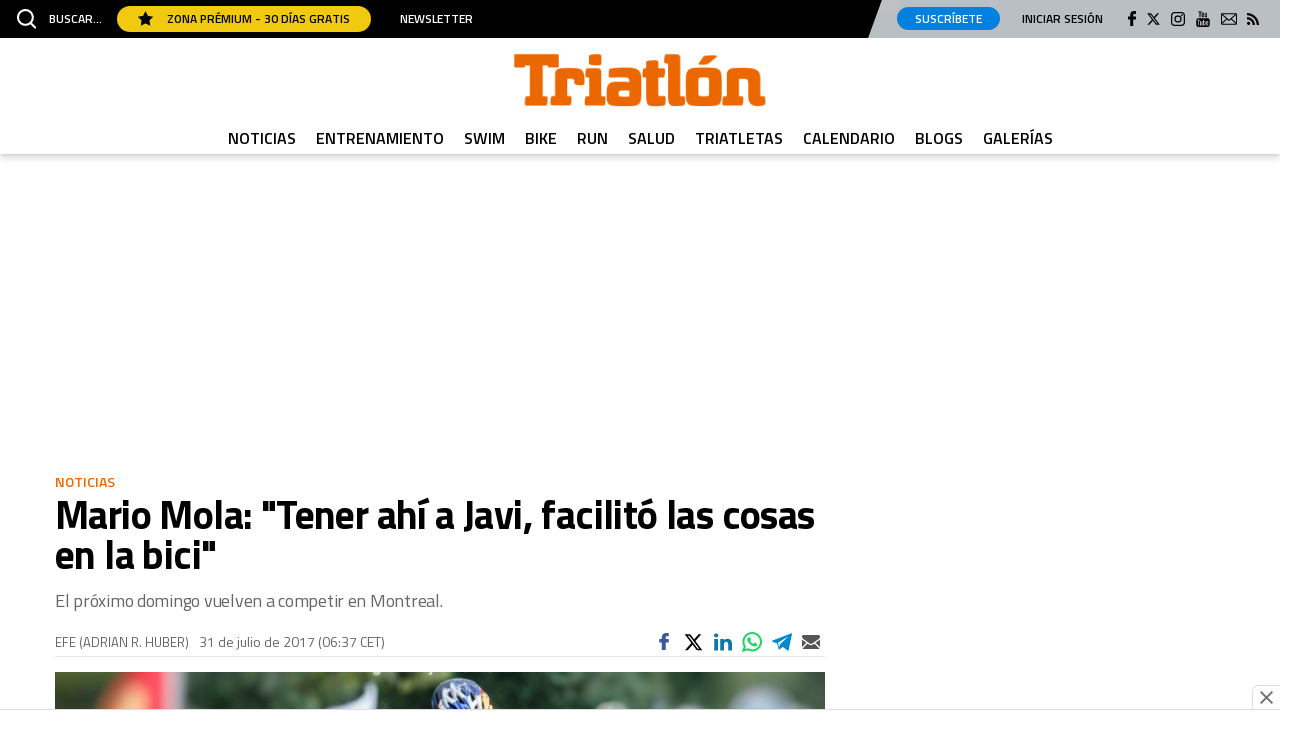

--- FILE ---
content_type: image/svg+xml
request_url: https://www.triatlonweb.es/uploads/static/triatlon/logos/collaborators/logo-business-car.svg
body_size: 37854
content:
<svg xmlns="http://www.w3.org/2000/svg" xmlns:xlink="http://www.w3.org/1999/xlink" width="137" height="18" viewBox="0 0 137 18">
  <defs>
    <pattern id="pattern" preserveAspectRatio="xMidYMid slice" width="100%" height="100%" viewBox="0 0 400 53">
      <image width="400" height="53" xlink:href="[data-uri]"/>
    </pattern>
  </defs>
  <rect id="logo-business-car2" width="137" height="18" fill="url(#pattern)"/>
</svg>


--- FILE ---
content_type: application/javascript
request_url: https://s.addoor.net/syn/?cb=addoor_renderads_2601&channel_id=2605&language=es&max_items=17&url=https%3A%2F%2Fwww.triatlonweb.es%2Fnoticias%2Fmario-mola-tener-ahi-a-javi-facilito-las-cosas-en-la-bici_18517_102.html&ref=&ifr=0&wid=1280&platform=Linux%20x86_64&tag_id=2601&pvid=w7anrui0&t0=2570&t1=1461
body_size: 10522
content:
addoor_renderads_2601({"context": {"candidates": 67, "channel_alias1": "Triatlonweb.es", "channel_alias2": "Widget", "channel_domain": "Triatlonweb.es", "channel_id": 2605, "channel_name": "Triatlonweb.es", "event_id": "IdwamgY", "floor_price": 0.0, "language": "es", "max_items": 17, "n_items": 10, "network": "ad", "page_title": "", "predictor": "posam-0.23/prisam-0.31", "sid": "WSPpJaFEogQ", "spec_id": "1", "uid": "CvAD0ZbocdM", "url": "https://www.triatlonweb.es/noticias/mario-mola-tener-ahi-a-javi-facilito-las-cosas-en-la-bici_18517_102.html"}, "items": [{"ad": true, "clickurl": "https://wwc.addoor.net/r/?trigger_id=9455&channel_id=2605&item_id=309151&syndication_id=81698&pos=0&uid=CvAD0ZbocdM&sid=WSPpJaFEogQ&event_id=IdwamgY&query_id=syndication-81698-es-1&r=https%253A//www.youtube.com/watch%253Fv%253DT-ga9CdssPE", "cpc_w": 0, "desc": "Un verdadero MMORPG de la vieja escuela \u00a1C\u00f3mo los de antes, pero mejor!", "display_url": "", "image_url": "https://addoor-media.s3.amazonaws.com:443/flx/devel/syn/81698/9fb1015756204269895ec3f8e7cb03d2.jpg", "item_id": 309151, "language": "es", "macros": [], "modified": "2026-01-16T14:09:20.136274", "pos": 0, "pred": 0.012, "published": "2025-12-31T12:05:01.207522+00:00", "query_id": "syndication-81698-es-1", "rank": 0, "schema": "2", "syndication_id": 81698, "title": "Corepunk MMORPG", "tracking_html": "", "trigger_id": 9455, "trusted_html": "", "url": "https://www.youtube.com/watch?v=T-ga9CdssPE"}, {"ad": true, "clickurl": "https://wwc.addoor.net/r/?trigger_id=11754&channel_id=2605&item_id=312132&syndication_id=153564&pos=1&uid=CvAD0ZbocdM&sid=WSPpJaFEogQ&event_id=IdwamgY&query_id=syndication-153564-es-1&r=https%253A//serendippias.com/2026/01/04/la-razon-por-la-que-recuerdas-canciones-antiguas-mejor-que-las-nuevas/", "cpc_w": 1, "desc": "\u00bfPor qu\u00e9 recuerdas canciones viejas mejor que las nuevas?", "display_url": "", "image_url": "https://addoor-media.s3.amazonaws.com:443/flx/devel/syn/153564/7649c62e854b48e6b699e3b5d7cb5299.jpg", "item_id": 312132, "language": "es", "modified": "2026-01-23T19:01:40.150622", "pos": 1, "pred": 0.0, "published": "2026-01-04T15:38:04.340831+00:00", "query_id": "syndication-153564-es-1", "rank": 1, "schema": "2", "syndication_id": 153564, "title": "Canciones que marcan", "tracking_html": "", "trigger_id": 11754, "trusted_html": "", "url": "https://serendippias.com/2026/01/04/la-razon-por-la-que-recuerdas-canciones-antiguas-mejor-que-las-nuevas/"}, {"ad": true, "clickurl": "https://wwc.addoor.net/r/?trigger_id=11304&channel_id=2605&item_id=297876&syndication_id=148441&pos=2&uid=CvAD0ZbocdM&sid=WSPpJaFEogQ&event_id=IdwamgY&query_id=syndication-148441-es-1&r=https%253A//serendippias.com/2025/07/23/cuales-son-los-pasaportes-mas-poderosos-del-mundo/", "cpc_w": 1, "desc": "Top pasaportes que te dejan viajar sin visado", "display_url": "", "image_url": "https://addoor-media.s3.amazonaws.com:443/flx/devel/syn/148441/155cfc7a791345b2ac115be398100806.jpg", "item_id": 297876, "language": "es", "modified": "2026-01-23T19:01:42.379949", "pos": 2, "pred": 0.0, "published": "2025-12-17T11:43:20.360832+00:00", "query_id": "syndication-148441-es-1", "rank": 6, "schema": "2", "syndication_id": 148441, "title": "\u00bfEl tuyo est\u00e1 en la lista?", "tracking_html": "", "trigger_id": 11304, "trusted_html": "", "url": "https://serendippias.com/2025/07/23/cuales-son-los-pasaportes-mas-poderosos-del-mundo/"}, {"ad": true, "clickurl": "https://wwc.addoor.net/r/?trigger_id=11303&channel_id=2605&item_id=297873&syndication_id=148440&pos=3&uid=CvAD0ZbocdM&sid=WSPpJaFEogQ&event_id=IdwamgY&query_id=syndication-148440-es-1&r=https%253A//serendippias.com/2025/09/18/cinco-consejos-infalibles-para-eliminar-la-cal-del-bano/", "cpc_w": 0, "desc": "Consejos infalibles para eliminar la cal del ba\u00f1o f\u00e1cil y r\u00e1pido", "display_url": "", "image_url": "https://addoor-media.s3.amazonaws.com:443/flx/devel/syn/148440/577336efdef746089f1acd4aa323b04a.jpg", "item_id": 297873, "language": "es", "modified": "2026-01-23T19:01:42.454346", "pos": 3, "pred": 0.0, "published": "2025-12-17T10:55:29.781400+00:00", "query_id": "syndication-148440-es-1", "rank": 11, "schema": "2", "syndication_id": 148440, "title": "\u00bfConoc\u00edas estos 5 consejos?", "tracking_html": "", "trigger_id": 11303, "trusted_html": "", "url": "https://serendippias.com/2025/09/18/cinco-consejos-infalibles-para-eliminar-la-cal-del-bano/"}, {"ad": true, "clickurl": "https://wwc.addoor.net/r/?trigger_id=11326&channel_id=2605&item_id=299223&syndication_id=149065&pos=4&uid=CvAD0ZbocdM&sid=WSPpJaFEogQ&event_id=IdwamgY&query_id=syndication-149065-es-1&r=https%253A//serendippias.com/2025/12/19/por-que-sentimos-mas-frio-al-final-del-dia/", "cpc_w": 0, "desc": "Hay una raz\u00f3n por la que el fr\u00edo se nota m\u00e1s de noche", "display_url": "", "image_url": "https://addoor-media.s3.amazonaws.com:443/flx/devel/syn/149065/4f2c67a30839442dba22f2dc6bd0337c.jpg", "item_id": 299223, "language": "es", "modified": "2026-01-23T19:01:41.793005", "pos": 4, "pred": 0.0, "published": "2025-12-19T13:53:37.169040+00:00", "query_id": "syndication-149065-es-1", "rank": 13, "schema": "2", "syndication_id": 149065, "title": "No es tu imaginaci\u00f3n", "tracking_html": "", "trigger_id": 11326, "trusted_html": "", "url": "https://serendippias.com/2025/12/19/por-que-sentimos-mas-frio-al-final-del-dia/"}, {"ad": true, "clickurl": "https://wwc.addoor.net/r/?trigger_id=11325&channel_id=2605&item_id=299222&syndication_id=149064&pos=5&uid=CvAD0ZbocdM&sid=WSPpJaFEogQ&event_id=IdwamgY&query_id=syndication-149064-es-1&r=https%253A//serendippias.com/2025/12/19/10-criaturas-que-no-sabias-que-existian-y-parecen-de-otro-planeta/", "cpc_w": 1, "desc": "Estas criaturas existen y parecen sacadas de otro planeta", "display_url": "", "image_url": "https://addoor-media.s3.amazonaws.com:443/flx/devel/syn/149064/5e8fec61f7e843ab86a2770dcf48780e.jpg", "item_id": 299222, "language": "es", "modified": "2026-01-23T19:01:42.664164", "pos": 5, "pred": 0.0, "published": "2025-12-19T13:07:14.231983+00:00", "query_id": "syndication-149064-es-1", "rank": 15, "schema": "2", "syndication_id": 149064, "title": "\u00bfSab\u00edas que existen?", "tracking_html": "", "trigger_id": 11325, "trusted_html": "", "url": "https://serendippias.com/2025/12/19/10-criaturas-que-no-sabias-que-existian-y-parecen-de-otro-planeta/"}, {"ad": true, "clickurl": "https://wwc.addoor.net/r/?trigger_id=11330&channel_id=2605&item_id=300896&syndication_id=149960&pos=6&uid=CvAD0ZbocdM&sid=WSPpJaFEogQ&event_id=IdwamgY&query_id=syndication-149960-es-1&r=https%253A//serendippias.com/2025/12/21/por-que-bostezamos-cuando-alguien-mas-bosteza/", "cpc_w": 0, "desc": "As\u00ed reacciona tu cerebro al ver bostezar a otros", "display_url": "", "image_url": "https://addoor-media.s3.amazonaws.com:443/flx/devel/syn/149960/9334d48e5de94572a79cc7b6da1e396e.jpg", "item_id": 300896, "language": "es", "modified": "2026-01-23T19:01:42.110094", "pos": 6, "pred": 0.0, "published": "2025-12-22T09:48:59.264372+00:00", "query_id": "syndication-149960-es-1", "rank": 22, "schema": "2", "syndication_id": 149960, "title": "Esto explica el bostezo", "tracking_html": "", "trigger_id": 11330, "trusted_html": "", "url": "https://serendippias.com/2025/12/21/por-que-bostezamos-cuando-alguien-mas-bosteza/"}, {"ad": true, "clickurl": "https://wwc.addoor.net/r/?trigger_id=11318&channel_id=2605&item_id=298909&syndication_id=148923&pos=7&uid=CvAD0ZbocdM&sid=WSPpJaFEogQ&event_id=IdwamgY&query_id=syndication-148923-es-1&r=https%253A//serendippias.com/2025/12/18/este-pequeno-habito-afecta-mas-a-tu-animo-de-lo-que-crees/", "cpc_w": 1, "desc": "Lo haces todos los d\u00edas y afecta c\u00f3mo te sientes", "display_url": "", "image_url": "https://addoor-media.s3.amazonaws.com:443/flx/devel/syn/148923/395671ce0cb344268ea3c96ef2c83e1e.jpg", "item_id": 298909, "language": "es", "modified": "2026-01-23T19:01:42.284593", "pos": 7, "pred": 0.0, "published": "2025-12-19T08:18:36.724006+00:00", "query_id": "syndication-148923-es-1", "rank": 24, "schema": "2", "syndication_id": 148923, "title": "\u00bfSabes qu\u00e9 baja tu \u00e1nimo?", "tracking_html": "", "trigger_id": 11318, "trusted_html": "", "url": "https://serendippias.com/2025/12/18/este-pequeno-habito-afecta-mas-a-tu-animo-de-lo-que-crees/"}, {"ad": true, "clickurl": "https://wwc.addoor.net/r/?trigger_id=11329&channel_id=2605&item_id=300891&syndication_id=149959&pos=8&uid=CvAD0ZbocdM&sid=WSPpJaFEogQ&event_id=IdwamgY&query_id=syndication-149959-es-1&r=https%253A//serendippias.com/2025/12/21/la-sensacion-de-que-el-tiempo-pasa-mas-rapido-tiene-explicacion/", "cpc_w": 1, "desc": "\u00bfY si tu cerebro tuviera la culpa de que el tiempo vuele?", "display_url": "", "image_url": "https://addoor-media.s3.amazonaws.com:443/flx/devel/syn/149959/fe77d85526d640c79d282b1811ad2f78.jpg", "item_id": 300891, "language": "es", "modified": "2026-01-23T19:01:42.170152", "pos": 8, "pred": 0.0, "published": "2025-12-22T09:42:40.898471+00:00", "query_id": "syndication-149959-es-1", "rank": 25, "schema": "2", "syndication_id": 149959, "title": "Por qu\u00e9 el tiempo pasa r\u00e1pido", "tracking_html": "", "trigger_id": 11329, "trusted_html": "", "url": "https://serendippias.com/2025/12/21/la-sensacion-de-que-el-tiempo-pasa-mas-rapido-tiene-explicacion/"}, {"ad": true, "clickurl": "https://wwc.addoor.net/r/?trigger_id=11345&channel_id=2605&item_id=300917&syndication_id=149963&pos=9&uid=CvAD0ZbocdM&sid=WSPpJaFEogQ&event_id=IdwamgY&query_id=syndication-149963-es-1&r=https%253A//serendippias.com/2025/12/22/6-senales-de-que-necesitas-descansar-mas-de-lo-que-crees/", "cpc_w": 1, "desc": "Ignorar estas se\u00f1ales puede pasarte factura", "display_url": "", "image_url": "https://addoor-media.s3.amazonaws.com:443/flx/devel/syn/149960/47a11574e4d944e7acf96c6fb3798f80.jpg", "item_id": 300917, "language": "es", "modified": "2026-01-23T19:01:42.033078", "pos": 9, "pred": 0.0, "published": "2025-12-22T17:03:17.752987+00:00", "query_id": "syndication-149963-es-1", "rank": 27, "schema": "2", "syndication_id": 149963, "title": "Hora de parar", "tracking_html": "", "trigger_id": 11345, "trusted_html": "", "url": "https://serendippias.com/2025/12/22/6-senales-de-que-necesitas-descansar-mas-de-lo-que-crees/"}], "status": 200});